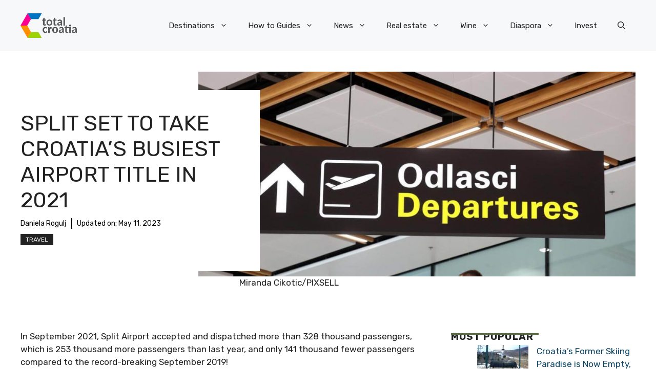

--- FILE ---
content_type: application/javascript; charset=utf-8
request_url: https://fundingchoicesmessages.google.com/f/AGSKWxVKh4dVhp_WjfWSbXFGQqfmQZ16AD119MeZutEr7bDpbLV6roKmZBd1JNE20KlfpO1XcgVk9noWT2irb3xO6PS8iyfbZ2QgepMY6U7eFnwaDfT4Ve5VtBY2RIKUy5qnaF-VgYrY_jHpHvU84sys-KqmJm3K94K21bpxBac5TFX7KLFu59FPwZB2rspo/_?wpproadszoneid=/sponsored-links./valueclick-ad./retrad./logoads.
body_size: -1285
content:
window['fb3fdde3-b418-4ce6-9765-47ddc3d7b475'] = true;